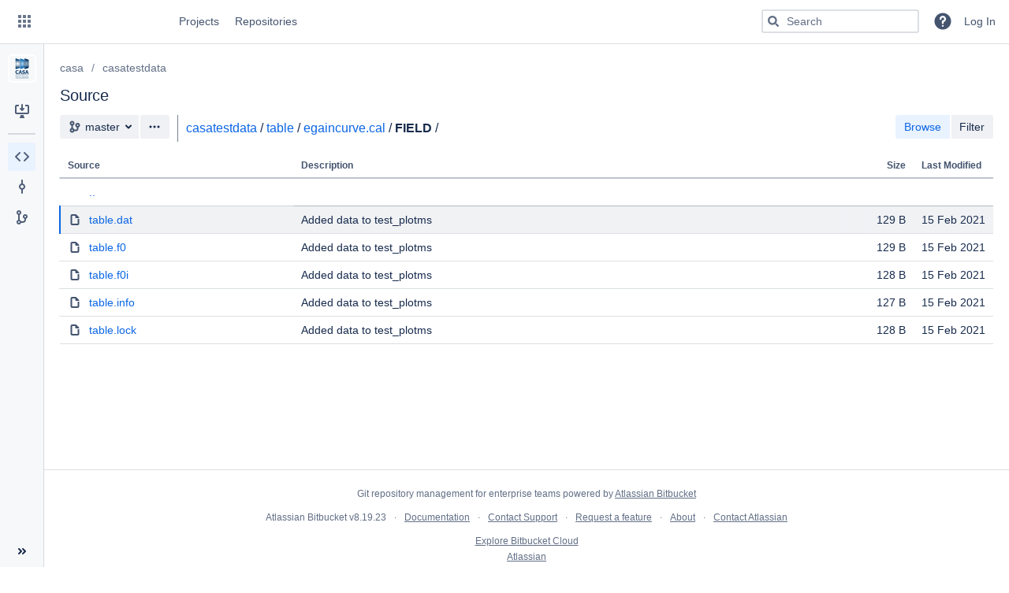

--- FILE ---
content_type: text/html;charset=UTF-8
request_url: https://open-bitbucket.nrao.edu/projects/CASA/repos/casatestdata/browse/table/egaincurve.cal/FIELD
body_size: 28971
content:
<!DOCTYPE html><html lang="en" data-theme="dark:dark light:light" data-color-mode="light"  ><head><meta charset="utf-8"><meta http-equiv="X-UA-Compatible" content="IE=edge"><meta name="viewport" content="width=device-width"><title>Browse casa / casatestdata - Open Bitbucket</title><script>
window.WRM=window.WRM||{};window.WRM._unparsedData=window.WRM._unparsedData||{};window.WRM._unparsedErrors=window.WRM._unparsedErrors||{};
WRM._unparsedData["com.atlassian.bitbucket.server.bitbucket-webpack-INTERNAL:user-keyboard-shortcuts-enabled.data"]="true";
WRM._unparsedData["com.atlassian.bitbucket.server.bitbucket-webpack-INTERNAL:date-format-preference.data"]="\u0022\u0022";
WRM._unparsedData["com.atlassian.bitbucket.server.config-wrm-data:repository.merge.sync.timeout.data"]="{\u0022value\u0022:\u0022300\u0022,\u0022key\u0022:\u0022plugin.bitbucket-repository-ref-sync.merge.timeout\u0022,\u0022type\u0022:\u0022NUMBER\u0022}";
WRM._unparsedData["com.atlassian.bitbucket.server.bitbucket-client-web-fragments:clone-dialog-options-location._unused_"]="null";
WRM._unparsedData["com.atlassian.bitbucket.server.bitbucket-webpack-INTERNAL:determine-language.syntax-highlighters"]="{\u0022text/x-ruby\u0022:{\u0022x\u0022:[\u0022ruby\u0022]},\u0022application/json\u0022:{\u0022e\u0022:[\u0022ipynb\u0022]},\u0022text/x-objectivec\u0022:{\u0022e\u0022:[\u0022m\u0022]},\u0022text/x-python\u0022:{\u0022x\u0022:[\u0022python\u0022]},\u0022text/javascript\u0022:{\u0022x\u0022:[\u0022node\u0022]},\u0022text/x-sh\u0022:{\u0022e\u0022:[\u0022makefile\u0022,\u0022Makefile\u0022],\u0022x\u0022:[\u0022sh\u0022,\u0022bash\u0022,\u0022zsh\u0022]},\u0022text/x-perl\u0022:{\u0022x\u0022:[\u0022perl\u0022]},\u0022text/velocity\u0022:{\u0022e\u0022:[\u0022vm\u0022]},\u0022text/x-erlang\u0022:{\u0022x\u0022:[\u0022escript\u0022]}}";
WRM._unparsedData["com.atlassian.bitbucket.server.feature-wrm-data:whats.new.data"]="true";
WRM._unparsedData["com.atlassian.bitbucket.server.config-wrm-data:repository.rebase.sync.timeout.data"]="{\u0022value\u0022:\u0022300\u0022,\u0022key\u0022:\u0022plugin.bitbucket-repository-ref-sync.rebase.timeout\u0022,\u0022type\u0022:\u0022NUMBER\u0022}";
WRM._unparsedData["com.atlassian.analytics.analytics-client:programmatic-analytics-init.programmatic-analytics-data-provider"]="false";
WRM._unparsedData["com.atlassian.plugins.atlassian-plugins-webresource-plugin:context-path.context-path"]="\u0022\u0022";
WRM._unparsedData["com.atlassian.bitbucket.server.bitbucket-repository-ref-sync:ref-sync-diverged-action-items._unused_"]="null";
WRM._unparsedData["com.atlassian.plugins.atlassian-clientside-extensions-runtime:runtime.atlassianDevMode"]="false";
WRM._unparsedData["com.atlassian.bitbucket.server.feature-wrm-data:bidi.character.highlighting.data"]="true";
WRM._unparsedData["com.atlassian.analytics.analytics-client:policy-update-init.policy-update-data-provider"]="false";
WRM._unparsedData["com.atlassian.bitbucket.server.bitbucket-jira:is-jira-linked.is-jira-linked-id"]="true";
WRM._unparsedData["com.atlassian.bitbucket.server.bitbucket-webpack-INTERNAL:user-created-version.data"]="\u0022\u0022";
WRM._unparsedData["com.atlassian.bitbucket.server.feature-wrm-data:build-version.data"]="\u00228.19.23\u0022";
WRM._unparsedData["com.atlassian.bitbucket.server.config-wrm-data:page.max.directory.recursive.children.data"]="{\u0022value\u0022:\u0022100000\u0022,\u0022key\u0022:\u0022page.max.directory.recursive.children\u0022,\u0022type\u0022:\u0022NUMBER\u0022}";
WRM._unparsedData["com.atlassian.bitbucket.server.bitbucket-client-web-fragments:branch-layout-actions-dropdown-location._unused_"]="null";
WRM._unparsedData["com.atlassian.bitbucket.server.feature-wrm-data:user.time.zone.onboarding.data"]="true";
WRM._unparsedData["com.atlassian.bitbucket.server.bitbucket-mirroring-upstream:preferred-mirror.preferred-mirror-id"]="\u0022\u0022";
if(window.WRM._dataArrived)window.WRM._dataArrived();</script>
<link rel="stylesheet" href="/s/ce632e41714b8ab2344ff611d60e9329-CDN/-759411136/64c06a7/n1cn5w/77ad925a1c424c7b2076ff8ff64b8ce7/_/download/contextbatch/css/_super/batch.css?plugins.jquery.migrate.logging=false&amp;plugins.jquery.migrate.not.load=false" data-wrm-key="_super" data-wrm-batch-type="context" media="all">
<link rel="stylesheet" href="/s/aaf8e10ca4c858ac26ecd413fcde203e-CDN/-759411136/64c06a7/n1cn5w/11489fb5b5dfcf33db8a79840fa9dae6/_/download/contextbatch/css/bitbucket.page.repository.filebrowser,bitbucket.layout.files,bitbucket.layout.branch,bitbucket.layout.repository,bitbucket.internal.feature.theme,bitbucket.internal.feature.whats.new,atl.general,bitbucket.layout.base,bitbucket.layout.entity,-_super/batch.css?feature.smart.mirrors.enabled=true&amp;isJiraLinked=true&amp;isMailServerConfigured=true&amp;plugins.jquery.migrate.logging=false&amp;plugins.jquery.migrate.not.load=false" data-wrm-key="bitbucket.page.repository.filebrowser,bitbucket.layout.files,bitbucket.layout.branch,bitbucket.layout.repository,bitbucket.internal.feature.theme,bitbucket.internal.feature.whats.new,atl.general,bitbucket.layout.base,bitbucket.layout.entity,-_super" data-wrm-batch-type="context" media="all">
<script src="/s/13b9a5248afbaaa986453a779e7bb0ba-CDN/-759411136/64c06a7/n1cn5w/77ad925a1c424c7b2076ff8ff64b8ce7/_/download/contextbatch/js/_super/batch.js?locale=en-US&amp;plugins.jquery.migrate.logging=false&amp;plugins.jquery.migrate.not.load=false" data-wrm-key="_super" data-wrm-batch-type="context" data-initially-rendered></script>
<script src="/s/6d44f9d19bca44fe71c929b3cc6b7105-CDN/-759411136/64c06a7/n1cn5w/11489fb5b5dfcf33db8a79840fa9dae6/_/download/contextbatch/js/bitbucket.page.repository.filebrowser,bitbucket.layout.files,bitbucket.layout.branch,bitbucket.layout.repository,bitbucket.internal.feature.theme,bitbucket.internal.feature.whats.new,atl.general,bitbucket.layout.base,bitbucket.layout.entity,-_super/batch.js?feature.smart.mirrors.enabled=true&amp;isJiraLinked=true&amp;isMailServerConfigured=true&amp;locale=en-US&amp;plugins.jquery.migrate.logging=false&amp;plugins.jquery.migrate.not.load=false" data-wrm-key="bitbucket.page.repository.filebrowser,bitbucket.layout.files,bitbucket.layout.branch,bitbucket.layout.repository,bitbucket.internal.feature.theme,bitbucket.internal.feature.whats.new,atl.general,bitbucket.layout.base,bitbucket.layout.entity,-_super" data-wrm-batch-type="context" data-initially-rendered></script>
<script>(function(loader) {loader.load('bitbucket.web.repository.clone.dialog.options', {"com.atlassian.bitbucket.server.bitbucket-mirroring-upstream:mirroring-clone-urls":{"serverCondition":false}});loader.load('bitbucket.refsync.diverged.actions', {"com.atlassian.bitbucket.server.bitbucket-repository-ref-sync:rebase":{"serverCondition":true}});loader.load('bitbucket.layout.repository', {"com.atlassian.bitbucket.server.bitbucket-repository-shortcuts:repository-shortcuts-url-scheme-whitelist-provider":{"urlSchemeWhitelist":["http://","https://","ftp://","ftps://","mailto:","skype:","callto:","facetime:","git:","irc:","irc6:","news:","nntp:","feed:","cvs:","svn:","mvn:","ssh:","itms:","notes:","smb:","hipchat://","sourcetree:","urn:","tel:","xmpp:","telnet:","vnc:","rdp:","whatsapp:","slack:","sip:","sips:","magnet:"]},"com.atlassian.bitbucket.server.bitbucket-page-data:markup-extension-provider":{"extensions":["md","markdown","mdown","mkdn","mkd","txt","text",""],"extensionsRaw":["txt","text",""],"name":"README"}});loader.load('bitbucket.branch.layout.actions.dropdown', {"com.atlassian.bitbucket.server.bitbucket-sourcetree:sourcetree-checkout-action-branch-layout":{"serverCondition":true},"com.atlassian.bitbucket.server.bitbucket-client-web-fragments:compare-branch-action":{"serverCondition":true},"com.atlassian.bitbucket.server.bitbucket-client-web-fragments:download-branch-action":{"serverCondition":true},"com.atlassian.bitbucket.server.bitbucket-branch:create-branch-action":{"serverCondition":false}});}(_PageDataPlugin));</script><meta name="application-name" content="Bitbucket"><link rel="shortcut icon" type="image/x-icon" href="/s/-759411136/64c06a7/n1cn5w/1.0/_/download/resources/com.atlassian.bitbucket.server.bitbucket-webpack-INTERNAL:favicon/favicon.ico" /><link rel="search" href="https://open-bitbucket.nrao.edu/plugins/servlet/opensearch-descriptor" type="application/opensearchdescription+xml" title="Bitbucket code search"/></head><body class="aui-page-sidebar bitbucket-theme"><script type="text/javascript">require('@bitbucket/internal/feature/theme').init();</script><ul id="assistive-skip-links" class="assistive"><li><a href="#aui-sidebar-content">Skip to sidebar navigation</a></li><li><a href="#aui-page-panel-content-body">Skip to content</a></li></ul><div id="page"><!-- start #header --><header id="header" role="banner"><section class="notifications"></section><nav class="aui-header aui-dropdown2-trigger-group" aria-label="site"><div class="aui-header-inner"><div class="aui-header-before"><button class=" aui-dropdown2-trigger app-switcher-trigger aui-dropdown2-trigger-arrowless" aria-controls="app-switcher" aria-haspopup="true" role="button" data-aui-trigger href="#app-switcher"><span class="aui-icon aui-icon-small aui-iconfont-appswitcher">Linked Applications</span></button><div id="app-switcher" class="aui-dropdown2 aui-style-default" role="menu" hidden data-is-user-admin="false" data-is-switcher="true"><div class="app-switcher-loading">Loading&hellip;</div></div></div><div class="aui-header-primary"><span id="logo" class="aui-header-logo bitbucket-header-logo"><a href="https://open-bitbucket.nrao.edu"><img src="/s/-759411136/64c06a7/n1cn5w/1.0/_/download/resources/com.atlassian.bitbucket.server.bitbucket-webpack-INTERNAL:bitbucket-logo/images/logo/bitbucket.svg" alt="Bitbucket"/></a></span><ul class="aui-nav"><li class=" projects-link"><a href="/projects"class="projects-link" data-web-item-key="com.atlassian.bitbucket.server.bitbucket-server-web-fragments:projects-menu">Projects</a></li><li class=" public-repos-link"><a href="/repos"class="public-repos-link" data-web-item-key="com.atlassian.bitbucket.server.bitbucket-server-web-fragments:public-repositories-link">Repositories</a></li></ul></div><div class="aui-header-secondary"><ul class="aui-nav"><li><div id="quick-search-loader"></div><script>jQuery(document).ready(function () {require(['bitbucket-plugin-search/internal/component/quick-search/quick-search-loader'], function (loader) {loader.onReady('#quick-search-loader');}) ;}) ;</script></li><li class=" help-link"title="Help"><a class=" aui-dropdown2-trigger aui-dropdown2-trigger-arrowless" aria-controls="com.atlassian.bitbucket.server.bitbucket-server-web-fragments-help-menu" aria-haspopup="true" role="button" tabindex="0" data-aui-trigger><span class="aui-icon aui-icon-small aui-icon-small aui-iconfont-question-filled">Help</span></a><div id="com.atlassian.bitbucket.server.bitbucket-server-web-fragments-help-menu" class="aui-dropdown2 aui-style-default" role="menu" hidden><div class="aui-dropdown2-section help-items-section"><ul class="aui-list-truncate" role="presentation"><li role="presentation"><a href="https://docs.atlassian.com/bitbucketserver/docs-0819/Bitbucket+Data+Center+documentation?utm_campaign=in-app-help&amp;amp;utm_medium=in-app-help&amp;amp;utm_source=stash" title="Go to the online documentation for Bitbucket" data-web-item-key="com.atlassian.bitbucket.server.bitbucket-server-web-fragments:general-help">Online help</a></li><li role="presentation"><a href="https://www.atlassian.com/git?utm_campaign=learn-git&amp;utm_medium=in-app-help&amp;utm_source=stash" title="Learn about Git commands &amp; workflows" data-web-item-key="com.atlassian.bitbucket.server.bitbucket-server-web-fragments:learn-git">Learn Git</a></li><li role="presentation"><a href="/getting-started"class="getting-started-page-link" title="Overview of Bitbucket features" data-web-item-key="com.atlassian.bitbucket.server.bitbucket-server-web-fragments:getting-started-page-help-link">Welcome to Bitbucket</a></li><li role="presentation"><a href="/#"class="keyboard-shortcut-link" title="Discover keyboard shortcuts in Bitbucket" data-web-item-key="com.atlassian.bitbucket.server.bitbucket-server-web-fragments:keyboard-shortcuts-help-link">Keyboard shortcuts</a></li><li role="presentation"><a href="https://confluence.atlassian.com/display/BitbucketServer/release+notes?utm_campaign=in-app-help&amp;utm_medium=in-app-help&amp;utm_source=stash" title="View all release notes for Bitbucket" data-web-item-key="com.atlassian.bitbucket.server.bitbucket-server-web-fragments:release-notes-link">Release notes</a></li><li role="presentation"><a href="https://go.atlassian.com/bitbucket-cloud?utm_source=bbdc-product&amp;utm_medium=help-menu" id="explore-cloud-help-menu-link" title="Compare Bitbucket Cloud and Bitbucket Data Center" data-web-item-key="com.atlassian.bitbucket.migration.bitbucket-migration-plugin:explore_bbc_help_menu">Explore Bitbucket Cloud</a></li><li role="presentation"><a href="https://go.atlassian.com/bitbucket-server-community?utm_campaign=in-app-help&amp;utm_medium=in-app-help&amp;utm_source=stash" title="Explore the Atlassian community" data-web-item-key="com.atlassian.bitbucket.server.bitbucket-server-web-fragments:community-link">Community</a></li><li role="presentation"><a href="/about" title="About Bitbucket" data-web-item-key="com.atlassian.bitbucket.server.bitbucket-server-web-fragments:about">About</a></li></ul></div></div></li><li class=" alerts-menu"title="View system alerts"><a href="#alerts" id="alerts-trigger"class="alerts-menu" title="View system alerts" data-web-item-key="com.atlassian.bitbucket.server.bitbucket-server-web-fragments:global-alerts-menu-item">Alerts</a></li><li class="user-dropdown"><a id="login-link" href="/login?next=%2Fprojects%2FCASA%2Frepos%2Fcasatestdata%2Fbrowse%2Ftable%2Fegaincurve.cal%2FFIELD">Log In</a></li></ul></div></div> <!-- End .aui-header-inner --></nav> <!-- End .aui-header --></header><!-- End #header --><!-- Start #content --><section id="content" role="main" tabindex="-1" data-timezone="300"  data-repoSlug="casatestdata" data-projectKey="CASA" data-repoName="casatestdata" data-projectName="casa"><section class="notifications"></section><section id="aui-sidebar-content" aria-expanded="true" class="aui-sidebar "  tabindex="-1"><div class="aui-sidebar-wrapper"><div class="aui-sidebar-body"><script>require('bitbucket/internal/widget/sidebar/sidebar').preload();</script><div class="aui-page-header" ><div class="aui-page-header-inner"><div class="aui-page-header-image" ><a href="/projects/CASA"><span class="aui-avatar aui-avatar-large aui-avatar-project" data-tooltip="casa"><span class="aui-avatar-inner"><img src="/projects/CASA/avatar.png?s=96&amp;v=1461179613000" alt="casa" /></span></span></a></div><div class="aui-page-header-main entity-item" ><ol class="aui-nav aui-nav-breadcrumbs"><li><a href="/projects/CASA" title="casa">casa</a></li></ol><h1><span class="entity-name" title="casatestdata">casatestdata</span></h1><div><div class="public-lozenge aui-lozenge aui-lozenge-subtle">Public</div></div></div></div></div><nav class="aui-navgroup aui-navgroup-vertical" role="navigation"><div class="aui-navgroup-inner"><div class="aui-sidebar-group aui-sidebar-group-tier-one sidebar-actions"><div class="aui-nav-heading"><strong>Actions</strong></div><ul class="aui-nav"><li class=" clone-repo"><a href="#" class="aui-nav-item "  id=clone-repo-button data-web-item-key=com.atlassian.bitbucket.server.bitbucket-server-web-fragments:repository-clone  title=Clone this repository><span class="aui-icon icon-clone"></span><span class="aui-nav-item-label">Clone</span></a></li></ul></div><aui-inline-dialog id="repo-clone-dialog" alignment="left top" data-aui-dom-container="body" data-aui-focus-selector=".clone-url-input"><div id="clone-repo-dialog-content"><div class="clone-url"><div class="aui-buttons"><button id="http-clone-url" class="aui-button repository-protocol"  data-module-key="http-clone-url" data-clone-url="https://open-bitbucket.nrao.edu/scm/casa/casatestdata.git" autocomplete="off" aria-disabled="true" disabled="disabled"  role="button">HTTP</button><input type="text" class="text quick-copy-text stash-text clone-url-input" readonly="readonly" spellcheck="false" value=""/><button class="aui-button aui-button-compact copy-clone-url aui-button-subtle"  tabindex="-1" aria-label="Copy clone url" autocomplete="off" role="button" aria-label="Copy clone url"><span class="aui-icon aui-icon-small aui-iconfont-copy" aria-hidden="true" ></span></button></div><div id="clone-dialog-options"><!-- This is a client-web-panel --></div><div id="clone-dialog-help-info"><p><a target="_blank" href="https://www.atlassian.com/git/tutorials/setting-up-a-repository/git-clone?utm_campaign=learn-git-clone&amp;utm_medium=in-app-help&amp;utm_source=stash">Learn more about cloning repositories</a></p><p>You have <strong>read-only</strong> access</p><p><div id="contributing-guidelines-clone-placeholder" class="hidden"></div></p></div></div><div class="sourcetree-panel"><a id="sourcetree-clone-button" class="aui-button aui-button-primary sourcetree-button"  href="sourcetree://cloneRepo/https://open-bitbucket.nrao.edu/scm/casa/casatestdata.git" autocomplete="off" tabindex="0" role="button">Clone in Sourcetree</a><p><a href="https://www.sourcetreeapp.com" target="_blank">Sourcetree</a> is a free Git and Mercurial client for Windows and Mac.</p></div></div></aui-inline-dialog><div class="aui-sidebar-group aui-sidebar-group-tier-one sidebar-navigation"><div class="aui-nav-heading"><strong>Navigation</strong></div><ul class="aui-nav"><li class="aui-nav-selected"><a href="/projects/CASA/repos/casatestdata/browse" class="aui-nav-item "  id=repository-nav-files data-web-item-key=com.atlassian.bitbucket.server.bitbucket-server-web-fragments:bitbucket.repository.nav.files ><span class="aui-icon icon-source"></span><span class="aui-nav-item-label">Source</span></a></li><li class=" commits-nav"><a href="/projects/CASA/repos/casatestdata/commits" class="aui-nav-item "  id=repository-nav-commits data-web-item-key=com.atlassian.bitbucket.server.bitbucket-server-web-fragments:bitbucket.repository.nav.commits ><span class="aui-icon icon-commits"></span><span class="aui-nav-item-label">Commits</span></a></li><li><a href="/projects/CASA/repos/casatestdata/branches" class="aui-nav-item "  id=repository-nav-branches data-web-item-key=com.atlassian.bitbucket.server.bitbucket-server-web-fragments:bitbucket.repository.nav.branches ><span class="aui-icon icon-branches"></span><span class="aui-nav-item-label">Branches</span></a></li></ul></div></div></nav></div><div class="aui-sidebar-footer"><button class="aui-button aui-button-subtle aui-sidebar-toggle aui-sidebar-footer-tipsy" aria-label="Collapse sidebar ( [ )" ><span class="aui-icon aui-icon-small aui-iconfont-chevron-double-left"></span></button></div></div></section><div id="aui-page-panel-content-body" class="aui-page-panel content-body"  tabindex="-1"><div class="aui-page-panel-inner"><main role="main" id="main" class="aui-page-panel-content" ><div class="aui-page-header page-header-flex" ><div class="aui-page-header-inner"><div class="aui-page-header-main" ><ol class="aui-nav aui-nav-breadcrumbs repository-breadcrumbs"><li><a href="/projects/CASA" title="casa">casa</a></li><li class="aui-nav-selected"><a href="/projects/CASA/repos/casatestdata/browse" title="casatestdata">casatestdata</a></li></ol><h2 class="page-panel-content-header">Source</h2></div></div></div><div class="aui-toolbar2 branch-selector-toolbar" role="toolbar"><div class="aui-toolbar2-inner"><div class="aui-toolbar2-primary"><div class="aui-group"><div class="aui-item"><div class="aui-buttons"><label for="repository-layout-revision-selector" class="assistive">Source branch</label><button type="button" id="repository-layout-revision-selector" data-aui-trigger aria-controls="inline-dialog-repository-layout-revision-selector-dialog" class="aui-button searchable-selector-trigger revision-reference-selector-trigger" title="master"><span class="aui-icon aui-icon-small aui-iconfont-branch" role="img" aria-label="Branch"></span><span class="name" title="master" data-id="refs/heads/master" data-revision-ref="{&quot;latestCommit&quot;:&quot;7535d7491188cc54b7c729c4ec23d7c8ced37b44&quot;,&quot;isDefault&quot;:true,&quot;id&quot;:&quot;refs/heads/master&quot;,&quot;displayId&quot;:&quot;master&quot;,&quot;type&quot;:{&quot;name&quot;:&quot;Branch&quot;,&quot;id&quot;:&quot;branch&quot;}}">master</span></button><aui-inline-dialog id="inline-dialog-repository-layout-revision-selector-dialog" class="searchable-selector-dialog" alignment="bottom left" alignment-static data-aui-dom-container="body" role="region"></aui-inline-dialog><button id="branch-actions"  class=" aui-dropdown2-trigger aui-button aui-dropdown2-trigger-arrowless" aria-controls="branch-actions-menu" aria-haspopup="true" role="button" data-aui-trigger autocomplete="off" type="button"><span class="aui-icon aui-icon-small aui-iconfont-more">Branch actions</span></button></div></div><div class="aui-item"><div class="breadcrumbs" ><span class="file-path"><a href="/projects/CASA/repos/casatestdata/browse">casatestdata</a><span class="sep">/</span><a href="/projects/CASA/repos/casatestdata/browse/table">table</a><span class="sep">/</span><a href="/projects/CASA/repos/casatestdata/browse/table/egaincurve.cal">egaincurve.cal</a></span><span class="sep">/</span><span class="stub">FIELD</span><span class="sep">/</span></div></div><div class="aui-item"><div class="file-finder"><div class="file-finder-input"><span class="aui-icon aui-icon-small aui-iconfont-search file-finder-search-icon"></span><input type="text" autofocus="autofocus" maxlength="1000" size="30" class="filter-files" placeholder="Find files" ></div><button class="file-finder-tip" aria-expanded="false"><span class="aui-icon aui-icon-small aui-iconfont-info-circle"></span></button></div></div></div></div><div class="aui-toolbar2-secondary commit-badge-container"><div class="aui-buttons find-files"><button class="aui-button browse-files-button"  autocomplete="off" aria-pressed="true" role="button">Browse</button><button class="aui-button find-files-button"  autocomplete="off" role="button">Filter</button></div></div></div></div><div class="filebrowser-banner"></div><div class='filebrowser-content'><div id="file-browser-wrapper"><table class="aui filebrowser-table" id="browse-table"><thead ><tr><th id="group" scope="col" class="item-name">Source</th><th id="group" scope="col" class="message hidden">Description</th><th id="group" scope="col" class="file-size">Size</th><th id="group" scope="col" class="timestamp hidden">Last Modified</th></tr></thead><tbody ><tr class="folder browse-up file-row"title="Go to the parent directory"data-item-name=".."><td colspan="4" class="item-name"><span class="aui-icon aui-icon-small aui-iconfont-browse-up" role="img" aria-label="Parent directory"></span><a href="/projects/CASA/repos/casatestdata/browse/table/egaincurve.cal"aria-label="Parent directory">..</a></td></tr><tr class="file file-row"data-item-name="table.dat"><td  class="item-name"><span class="aui-icon aui-icon-small aui-iconfont-document" role="img" aria-label="File "></span><a href="/projects/CASA/repos/casatestdata/browse/table/egaincurve.cal/FIELD/table.dat" data-contentId="dc934ec25d213d4eba654f6fe3c5853ff6d73681">table.dat</a></td><td class="file-size">129 B</td></tr><tr class="file file-row"data-item-name="table.f0"><td  class="item-name"><span class="aui-icon aui-icon-small aui-iconfont-document" role="img" aria-label="File "></span><a href="/projects/CASA/repos/casatestdata/browse/table/egaincurve.cal/FIELD/table.f0" data-contentId="61668a2777b6392cad800f1a7924d462106c8d40">table.f0</a></td><td class="file-size">129 B</td></tr><tr class="file file-row"data-item-name="table.f0i"><td  class="item-name"><span class="aui-icon aui-icon-small aui-iconfont-document" role="img" aria-label="File "></span><a href="/projects/CASA/repos/casatestdata/browse/table/egaincurve.cal/FIELD/table.f0i" data-contentId="69890c8f6934b11fade52b791584c999d8dea1ff">table.f0i</a></td><td class="file-size">128 B</td></tr><tr class="file file-row"data-item-name="table.info"><td  class="item-name"><span class="aui-icon aui-icon-small aui-iconfont-document" role="img" aria-label="File "></span><a href="/projects/CASA/repos/casatestdata/browse/table/egaincurve.cal/FIELD/table.info" data-contentId="071d7c0fcd65cdd4749fc5fd6d02428167c31003">table.info</a></td><td class="file-size">127 B</td></tr><tr class="file file-row"data-item-name="table.lock"><td  class="item-name"><span class="aui-icon aui-icon-small aui-iconfont-document" role="img" aria-label="File "></span><a href="/projects/CASA/repos/casatestdata/browse/table/egaincurve.cal/FIELD/table.lock" data-contentId="984a287403b5f3f4b2bd8d010b0646e4657835f7">table.lock</a></td><td class="file-size">128 B</td></tr></tbody></table></div></div><div class='filebrowser-readme'></div> <script type="text/javascript">require('bitbucket/internal/feature/readme/files/readme').onReady('.filebrowser-readme')</script><div class="filebrowser-banner"></div></main></div></div></section><!-- End #content --><!-- Start #footer --><footer id="footer" role="contentinfo"><section class="notifications"></section><section class="footer-body"><ul><li data-key="footer.license.message">Git repository management for enterprise teams powered by <a href="https://www.atlassian.com/software/bitbucket/">Atlassian Bitbucket</a></li></ul><ul><li>Atlassian Bitbucket <span title="64c06a7c88d19c60b6f21212cac4c327dbb3e12f" id="product-version" data-commitid="64c06a7c88d19c60b6f21212cac4c327dbb3e12f" data-system-build-number="64c06a7"> v8.19.23</span></li><li data-key="footer.links.documentation"><a href="https://docs.atlassian.com/bitbucketserver/docs-0819/Bitbucket+Data+Center+documentation?utm_campaign=in-app-help&amp;utm_medium=in-app-help&amp;utm_source=stash" target="_blank">Documentation</a></li><li data-key="footer.links.contact.support"><a href="https://support.nrao.edu/" target="_blank">Contact Support</a></li><li data-key="footer.links.jac"><a href="https://jira.atlassian.com/browse/BSERV?utm_campaign=in-app-help&amp;utm_medium=in-app-help&amp;utm_source=stash" target="_blank">Request a feature</a></li><li data-key="footer.links.about"><a href="/about">About</a></li><li data-key="footer.links.contact.atlassian"><a href="https://www.atlassian.com/company/contact?utm_campaign=in-app-help&amp;utm_medium=in-app-help&amp;utm_source=stash" target="_blank">Contact Atlassian</a></li></ul><ul><li data-key="footer.links.bbc"><a href="https://go.atlassian.com/bitbucket-cloud?utm_source=bbdc-product&utm_medium=footer">Explore Bitbucket Cloud</a></li></ul><div id="footer-logo"><a href="https://www.atlassian.com/" target="_blank">Atlassian</a></div></section></footer><!-- End #footer --></div><script>require('bitbucket/internal/layout/base/base').onReady(null, "Open Bitbucket" ); require('bitbucket/internal/widget/keyboard-shortcuts/keyboard-shortcuts').onReady();</script><script>require('bitbucket/internal/layout/repository/repository').onReady({"slug":"casatestdata","id":298,"name":"casatestdata","hierarchyId":"c3f3aac64574455c1747","scmId":"git","state":"AVAILABLE","statusMessage":"Available","forkable":false,"project":{"key":"CASA","id":23,"name":"casa","description":"Common Astronomy Software Applications code and tools","public":false,"type":"NORMAL","links":{"self":[{"href":"https://open-bitbucket.nrao.edu/projects/CASA"}]},"avatarUrl":"/projects/CASA/avatar.png?s=64&v=1461179613000"},"public":true,"archived":false,"links":{"clone":[{"href":"https://open-bitbucket.nrao.edu/scm/casa/casatestdata.git","name":"http"},{"href":"ssh://git@open-bitbucket.nrao.edu:7999/casa/casatestdata.git","name":"ssh"}],"self":[{"href":"https://open-bitbucket.nrao.edu/projects/CASA/repos/casatestdata/browse"}]}}, '#clone-repo-button');</script><div id="branch-actions-menu" class="aui-dropdown2 aui-style-default" role="menu" hidden></div><script>require('bitbucket/internal/layout/branch/branch').onReady('#repository-layout-revision-selector');</script><script>require('bitbucket/internal/layout/files/files').onReady(["table","egaincurve.cal","FIELD"],{"latestCommit":"7535d7491188cc54b7c729c4ec23d7c8ced37b44","isDefault":true,"id":"refs/heads/master","displayId":"master","type":{"name":"Branch","id":"branch"}}, '.branch-selector-toolbar .breadcrumbs',true);</script><script>require('bitbucket/internal/page/filebrowser/filebrowser').onReady( "table\/egaincurve.cal\/FIELD",{"latestCommit":"7535d7491188cc54b7c729c4ec23d7c8ced37b44","isDefault":true,"id":"refs/heads/master","displayId":"master","type":{"name":"Branch","id":"branch"}}, "#file-browser-wrapper", "#browse-table",1000);</script></body></html>